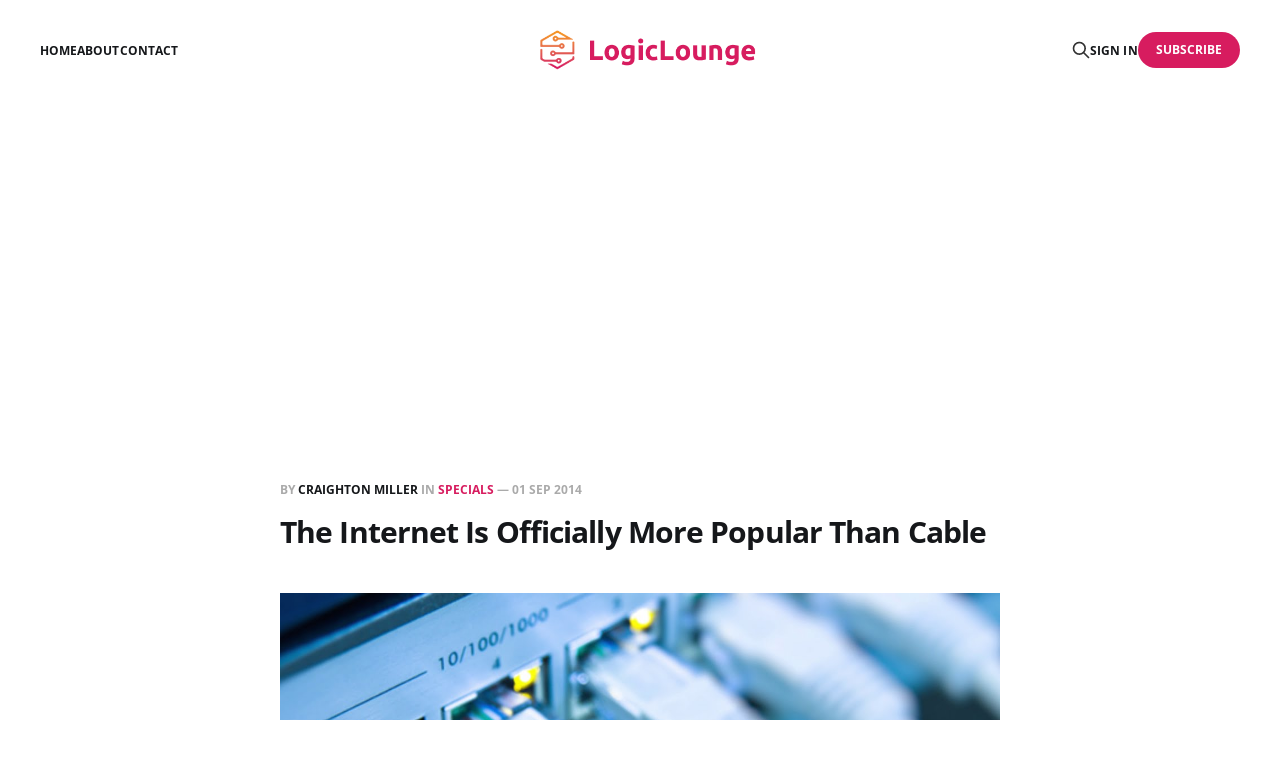

--- FILE ---
content_type: text/html; charset=utf-8
request_url: https://logiclounge.com/internet-officially-popular-cable/
body_size: 5097
content:
<!DOCTYPE html>
<html lang="en">

<head>
    <meta charset="utf-8">
    <meta name="viewport" content="width=device-width, initial-scale=1">
    <title>The Internet Is Officially More Popular Than Cable</title>
    <link rel="stylesheet" href="/assets/built/screen.css?v=8f5344a1e2">

    <link rel="icon" href="https://static.logiclounge.com/content/media/2025/10/logiclounge-icon.png" type="image/png">
    <link rel="canonical" href="https://logiclounge.com/internet-officially-popular-cable/">
    <meta name="referrer" content="no-referrer-when-downgrade">
    
    <meta property="og:site_name" content="LogicLounge">
    <meta property="og:type" content="article">
    <meta property="og:title" content="The Internet Is Officially More Popular Than Cable">
    <meta property="og:description" content="Tech News. Reviews. How To.">
    <meta property="og:url" content="https://logiclounge.com/internet-officially-popular-cable/">
    <meta property="og:image" content="https://static.logiclounge.com/content/images/wordpress/2014/09/the-internet-is-officially-more.jpg">
    <meta property="article:published_time" content="2014-09-01T23:04:07.000Z">
    <meta property="article:modified_time" content="2023-05-17T19:19:25.000Z">
    <meta property="article:tag" content="Specials">
    <meta property="article:tag" content="Tech Link Daily">
    <meta property="article:tag" content="Video">
    
    <meta property="article:publisher" content="https://www.facebook.com/logiclounge">
    <meta name="twitter:card" content="summary_large_image">
    <meta name="twitter:title" content="The Internet Is Officially More Popular Than Cable">
    <meta name="twitter:description" content="Tech News. Reviews. How To.">
    <meta name="twitter:url" content="https://logiclounge.com/internet-officially-popular-cable/">
    <meta name="twitter:image" content="https://static.logiclounge.com/content/images/wordpress/2014/09/the-internet-is-officially-more.jpg">
    <meta name="twitter:label1" content="Written by">
    <meta name="twitter:data1" content="Craighton Miller">
    <meta name="twitter:label2" content="Filed under">
    <meta name="twitter:data2" content="Specials, Tech Link Daily, Video">
    <meta name="twitter:site" content="@logiclounge">
    <meta property="og:image:width" content="1200">
    <meta property="og:image:height" content="675">
    
    <script type="application/ld+json">
{
    "@context": "https://schema.org",
    "@type": "Article",
    "publisher": {
        "@type": "Organization",
        "name": "LogicLounge",
        "url": "https://logiclounge.com/",
        "logo": {
            "@type": "ImageObject",
            "url": "https://static.logiclounge.com/content/media/2025/10/logiclounge-logo.png"
        }
    },
    "author": {
        "@type": "Person",
        "name": "Craighton Miller",
        "image": {
            "@type": "ImageObject",
            "url": "https://www.gravatar.com/avatar/52fcd172f78407ca392747327f3e7ea1?s=250&r=x&d=mp",
            "width": 250,
            "height": 250
        },
        "url": "https://logiclounge.com/author/craighton/",
        "sameAs": []
    },
    "headline": "The Internet Is Officially More Popular Than Cable",
    "url": "https://logiclounge.com/internet-officially-popular-cable/",
    "datePublished": "2014-09-01T23:04:07.000Z",
    "dateModified": "2023-05-17T19:19:25.000Z",
    "image": {
        "@type": "ImageObject",
        "url": "https://static.logiclounge.com/content/images/wordpress/2014/09/the-internet-is-officially-more.jpg",
        "width": 1200,
        "height": 675
    },
    "keywords": "Specials, Tech Link Daily, Video",
    "description": "\n",
    "mainEntityOfPage": "https://logiclounge.com/internet-officially-popular-cable/"
}
    </script>

    <meta name="generator" content="Ghost 6.13">
    <link rel="alternate" type="application/rss+xml" title="LogicLounge" href="https://logiclounge.com/rss/">
    <script defer src="https://cdn.jsdelivr.net/ghost/portal@~2.56/umd/portal.min.js" data-i18n="true" data-ghost="https://logiclounge.com/" data-key="bce047af9098db7452f0568d79" data-api="https://logiclounge.com/ghost/api/content/" data-locale="en" crossorigin="anonymous" type="1a3edddfb76d7b99c7b9ae5d-text/javascript"></script><style id="gh-members-styles">.gh-post-upgrade-cta-content,
.gh-post-upgrade-cta {
    display: flex;
    flex-direction: column;
    align-items: center;
    font-family: -apple-system, BlinkMacSystemFont, 'Segoe UI', Roboto, Oxygen, Ubuntu, Cantarell, 'Open Sans', 'Helvetica Neue', sans-serif;
    text-align: center;
    width: 100%;
    color: #ffffff;
    font-size: 16px;
}

.gh-post-upgrade-cta-content {
    border-radius: 8px;
    padding: 40px 4vw;
}

.gh-post-upgrade-cta h2 {
    color: #ffffff;
    font-size: 28px;
    letter-spacing: -0.2px;
    margin: 0;
    padding: 0;
}

.gh-post-upgrade-cta p {
    margin: 20px 0 0;
    padding: 0;
}

.gh-post-upgrade-cta small {
    font-size: 16px;
    letter-spacing: -0.2px;
}

.gh-post-upgrade-cta a {
    color: #ffffff;
    cursor: pointer;
    font-weight: 500;
    box-shadow: none;
    text-decoration: underline;
}

.gh-post-upgrade-cta a:hover {
    color: #ffffff;
    opacity: 0.8;
    box-shadow: none;
    text-decoration: underline;
}

.gh-post-upgrade-cta a.gh-btn {
    display: block;
    background: #ffffff;
    text-decoration: none;
    margin: 28px 0 0;
    padding: 8px 18px;
    border-radius: 4px;
    font-size: 16px;
    font-weight: 600;
}

.gh-post-upgrade-cta a.gh-btn:hover {
    opacity: 0.92;
}</style>
    <script defer src="https://cdn.jsdelivr.net/ghost/sodo-search@~1.8/umd/sodo-search.min.js" data-key="bce047af9098db7452f0568d79" data-styles="https://cdn.jsdelivr.net/ghost/sodo-search@~1.8/umd/main.css" data-sodo-search="https://logiclounge.com/" data-locale="en" crossorigin="anonymous" type="1a3edddfb76d7b99c7b9ae5d-text/javascript"></script>
    
    <link href="https://logiclounge.com/webmentions/receive/" rel="webmention">
    <script defer src="/public/cards.min.js?v=8f5344a1e2" type="1a3edddfb76d7b99c7b9ae5d-text/javascript"></script>
    <link rel="stylesheet" type="text/css" href="/public/cards.min.css?v=8f5344a1e2">
    <script defer src="/public/comment-counts.min.js?v=8f5344a1e2" data-ghost-comments-counts-api="https://logiclounge.com/members/api/comments/counts/" type="1a3edddfb76d7b99c7b9ae5d-text/javascript"></script>
    <script defer src="/public/member-attribution.min.js?v=8f5344a1e2" type="1a3edddfb76d7b99c7b9ae5d-text/javascript"></script><style>:root {--ghost-accent-color: #d71c5f;}</style>
    <script async src="https://pagead2.googlesyndication.com/pagead/js/adsbygoogle.js?client=ca-pub-5710198195819656" crossorigin="anonymous" type="1a3edddfb76d7b99c7b9ae5d-text/javascript"></script>

<!-- Google tag (gtag.js) -->
<script async src="https://www.googletagmanager.com/gtag/js?id=G-FRSFKSSVZW" type="1a3edddfb76d7b99c7b9ae5d-text/javascript"></script>
<script type="1a3edddfb76d7b99c7b9ae5d-text/javascript">
  window.dataLayer = window.dataLayer || [];
  function gtag(){dataLayer.push(arguments);}
  gtag('js', new Date());

  gtag('config', 'G-FRSFKSSVZW');
</script>
<script defer src="https://imperialanalytica.com/script.js" data-website-id="c832c3c4-783b-45dd-9d2e-813b490c81a3" type="1a3edddfb76d7b99c7b9ae5d-text/javascript"></script>
</head>

<body class="post-template tag-specials tag-tech-link-daily tag-video tag-hash-wordpress is-head-middle-logo">
<div class="gh-site">

    <header id="gh-head" class="gh-head gh-outer">
        <div class="gh-head-inner gh-inner">
            <div class="gh-head-brand">
                <div class="gh-head-brand-wrapper">
                    <a class="gh-head-logo" href="https://logiclounge.com">
                            <img src="https://static.logiclounge.com/content/media/2025/10/logiclounge-logo.png" alt="LogicLounge">
                    </a>
                </div>
                <button class="gh-search gh-icon-btn" aria-label="Search this site" data-ghost-search><svg xmlns="http://www.w3.org/2000/svg" fill="none" viewBox="0 0 24 24" stroke="currentColor" stroke-width="2" width="20" height="20"><path stroke-linecap="round" stroke-linejoin="round" d="M21 21l-6-6m2-5a7 7 0 11-14 0 7 7 0 0114 0z"></path></svg></button>
                <button class="gh-burger" aria-label="Toggle menu"></button>
            </div>

            <nav class="gh-head-menu">
                <ul class="nav">
    <li class="nav-home"><a href="https://logiclounge.com/">Home</a></li>
    <li class="nav-about"><a href="https://logiclounge.com/about/">About</a></li>
    <li class="nav-contact"><a href="https://logiclounge.com/contact/">Contact</a></li>
</ul>

            </nav>

            <div class="gh-head-actions">
                    <button class="gh-search gh-icon-btn" aria-label="Search this site" data-ghost-search><svg xmlns="http://www.w3.org/2000/svg" fill="none" viewBox="0 0 24 24" stroke="currentColor" stroke-width="2" width="20" height="20"><path stroke-linecap="round" stroke-linejoin="round" d="M21 21l-6-6m2-5a7 7 0 11-14 0 7 7 0 0114 0z"></path></svg></button>
                    <div class="gh-head-members">
                                <a class="gh-head-link" href="#/portal/signin" data-portal="signin">Sign in</a>
                                <a class="gh-head-btn gh-btn gh-primary-btn" href="#/portal/signup" data-portal="signup">Subscribe</a>
                    </div>
            </div>
        </div>
    </header>

    <div class="site-content">
        
<main class="site-main">


    <article class="gh-article post tag-specials tag-tech-link-daily tag-video tag-hash-wordpress">

        <header class="gh-article-header gh-canvas">
            <span class="gh-article-meta">
                By <a href="/author/craighton/">Craighton Miller</a>
                    in
                    <a class="gh-article-tag" href="https://logiclounge.com/tag/specials/">Specials</a>
                —
                <time datetime="2014-09-01">01 Sep 2014</time>
            </span>

            <h1 class="gh-article-title">The Internet Is Officially More Popular Than Cable</h1>


                <figure class="gh-article-image kg-width-wide">
        <img
            srcset="https://static.logiclounge.com/content/images/wordpress/2014/09/the-internet-is-officially-more.jpg 400w,
                    https://static.logiclounge.com/content/images/wordpress/2014/09/the-internet-is-officially-more.jpg 720w,
                    https://static.logiclounge.com/content/images/wordpress/2014/09/the-internet-is-officially-more.jpg 960w,
                    https://static.logiclounge.com/content/images/wordpress/2014/09/the-internet-is-officially-more.jpg 1200w,
                    https://static.logiclounge.com/content/images/wordpress/2014/09/the-internet-is-officially-more.jpg 2000w"
            sizes="(max-width: 1200px) 100vw, 1200px"
            src="https://static.logiclounge.com/content/images/wordpress/2014/09/the-internet-is-officially-more.jpg"
            alt="The Internet Is Officially More Popular Than Cable"
        >
    </figure>
        </header>

        <div class="gh-content gh-canvas">
            <!--kg-card-begin: html--><p><iframe loading="lazy" title="The Internet Is Officially More Popular Than Cable" width="696" height="392" src="https://www.youtube.com/embed/YlLNFTQrdBU?feature=oembed" frameborder="0" allow="accelerometer; autoplay; clipboard-write; encrypted-media; gyroscope; picture-in-picture; web-share" allowfullscreen></iframe></p>
<!--kg-card-end: html-->
        </div>

    </article>

    <div class="gh-canvas">
    <div class="navigation">
            <a class="navigation-item navigation-previous" href="/kickstarter-juicies/">
                <span class="navigation-label">Previous</span>
                <h4 class="navigation-title">Kickstarter: Juicies+</h4>
            </a>
            <a class="navigation-item navigation-next" href="/unboxing-lootcrate-august-2014-theme-heroes/">
                <span class="navigation-label">Next</span>
                <h4 class="navigation-title">Unboxing: Lootcrate - August 2014 (Theme: Heroes)</h4>
            </a>
    </div>
</div>
        <div class="gh-comments gh-canvas">
            
        <script defer src="https://cdn.jsdelivr.net/ghost/comments-ui@~1.3/umd/comments-ui.min.js" data-locale="en" data-ghost-comments="https://logiclounge.com/" data-api="https://logiclounge.com/ghost/api/content/" data-admin="https://logiclounge.com/ghost/" data-key="bce047af9098db7452f0568d79" data-title="null" data-count="true" data-post-id="68fb0710670a66817ebd52d0" data-color-scheme="auto" data-avatar-saturation="60" data-accent-color="#d71c5f" data-comments-enabled="all" data-publication="LogicLounge" crossorigin="anonymous" type="1a3edddfb76d7b99c7b9ae5d-text/javascript"></script>
    
        </div>


        <div class="related-wrapper gh-outer">
        <section class="related-posts gh-inner">
            <h3 class="related-title">
                <span class="text">You might also like...</span>
            </h3>
            <div class="post-feed">
                    <article class="post tag-mobile tag-video u-shadow">
<a class="post-link" href="/samsung-galaxy-s21-unboxing/">
        <figure class="post-media">
            <div class="u-placeholder same-height rectangle">
                <img
                    class="post-image u-object-fit"
                    srcset="https://static.logiclounge.com/content/media/2023/06/anh-nhat-yqcloMb3Abw-unsplash.jpg 400w,
                            https://static.logiclounge.com/content/media/2023/06/anh-nhat-yqcloMb3Abw-unsplash.jpg 750w,
                            https://static.logiclounge.com/content/media/2023/06/anh-nhat-yqcloMb3Abw-unsplash.jpg 960w,
                            https://static.logiclounge.com/content/media/2023/06/anh-nhat-yqcloMb3Abw-unsplash.jpg 1140w,
                            https://static.logiclounge.com/content/media/2023/06/anh-nhat-yqcloMb3Abw-unsplash.jpg 1920w"
                    sizes="600px"
                    src="https://static.logiclounge.com/content/media/2023/06/anh-nhat-yqcloMb3Abw-unsplash.jpg"
                    alt="Samsung Galaxy S21 Unboxing"
                    loading="lazy"
                >
            </div>
        </figure>

    <div class="post-wrapper">
        <header class="post-header">
                <span class="post-tag">Mobile</span>

            <h2 class="post-title">
                Samsung Galaxy S21 Unboxing
            </h2>
        </header>

            <div class="post-excerpt">
                Samsung&#39;s launch of the S21 is on the horizon and
            </div>
    </div>

    <footer class="post-footer">
        <span class="post-more">Read More</span>

        <div class="post-author">
                    <span class="post-author-link">
                        <img class="post-author-image" src="https://www.gravatar.com/avatar/52fcd172f78407ca392747327f3e7ea1?s&#x3D;250&amp;r&#x3D;x&amp;d&#x3D;mp" alt="Craighton Miller" loading="lazy">
                    </span>
        </div>
    </footer>
</a>
</article>                    <article class="post tag-hardware tag-video u-shadow">
<a class="post-link" href="/airpods-max-unboxing/">
        <figure class="post-media">
            <div class="u-placeholder same-height rectangle">
                <img
                    class="post-image u-object-fit"
                    srcset="https://static.logiclounge.com/content/media/2023/06/super-snapper-cI6rs8vKa-M-unsplash.jpg 400w,
                            https://static.logiclounge.com/content/media/2023/06/super-snapper-cI6rs8vKa-M-unsplash.jpg 750w,
                            https://static.logiclounge.com/content/media/2023/06/super-snapper-cI6rs8vKa-M-unsplash.jpg 960w,
                            https://static.logiclounge.com/content/media/2023/06/super-snapper-cI6rs8vKa-M-unsplash.jpg 1140w,
                            https://static.logiclounge.com/content/media/2023/06/super-snapper-cI6rs8vKa-M-unsplash.jpg 1920w"
                    sizes="600px"
                    src="https://static.logiclounge.com/content/media/2023/06/super-snapper-cI6rs8vKa-M-unsplash.jpg"
                    alt="AirPods Max - Unboxing"
                    loading="lazy"
                >
            </div>
        </figure>

    <div class="post-wrapper">
        <header class="post-header">
                <span class="post-tag">Hardware</span>

            <h2 class="post-title">
                AirPods Max - Unboxing
            </h2>
        </header>

            <div class="post-excerpt">
                After a late delivery from FedEx I finally have my AirPods Max
            </div>
    </div>

    <footer class="post-footer">
        <span class="post-more">Read More</span>

        <div class="post-author">
                    <span class="post-author-link">
                        <img class="post-author-image" src="https://www.gravatar.com/avatar/52fcd172f78407ca392747327f3e7ea1?s&#x3D;250&amp;r&#x3D;x&amp;d&#x3D;mp" alt="Craighton Miller" loading="lazy">
                    </span>
        </div>
    </footer>
</a>
</article>                    <article class="post tag-hardware tag-video u-shadow">
<a class="post-link" href="/549-apple-airpods-max-what-were-they-thinking/">
        <figure class="post-media">
            <div class="u-placeholder same-height rectangle">
                <img
                    class="post-image u-object-fit"
                    srcset="https://static.logiclounge.com/content/media/2023/06/simon-hrozian-uNC9-RgzjTA-unsplash.jpg 400w,
                            https://static.logiclounge.com/content/media/2023/06/simon-hrozian-uNC9-RgzjTA-unsplash.jpg 750w,
                            https://static.logiclounge.com/content/media/2023/06/simon-hrozian-uNC9-RgzjTA-unsplash.jpg 960w,
                            https://static.logiclounge.com/content/media/2023/06/simon-hrozian-uNC9-RgzjTA-unsplash.jpg 1140w,
                            https://static.logiclounge.com/content/media/2023/06/simon-hrozian-uNC9-RgzjTA-unsplash.jpg 1920w"
                    sizes="600px"
                    src="https://static.logiclounge.com/content/media/2023/06/simon-hrozian-uNC9-RgzjTA-unsplash.jpg"
                    alt="$549 Apple AirPods Max... What Were They Thinking?"
                    loading="lazy"
                >
            </div>
        </figure>

    <div class="post-wrapper">
        <header class="post-header">
                <span class="post-tag">Hardware</span>

            <h2 class="post-title">
                $549 Apple AirPods Max... What Were They Thinking?
            </h2>
        </header>

            <div class="post-excerpt">
                Apple has gone full premium for their new active noise canceling headphones.
            </div>
    </div>

    <footer class="post-footer">
        <span class="post-more">Read More</span>

        <div class="post-author">
                    <span class="post-author-link">
                        <img class="post-author-image" src="https://www.gravatar.com/avatar/52fcd172f78407ca392747327f3e7ea1?s&#x3D;250&amp;r&#x3D;x&amp;d&#x3D;mp" alt="Craighton Miller" loading="lazy">
                    </span>
        </div>
    </footer>
</a>
</article>                    <article class="post tag-opinion tag-video u-shadow">
<a class="post-link" href="/change-my-view-pixel-is-the-best-android-phone/">
        <figure class="post-media">
            <div class="u-placeholder same-height rectangle">
                <img
                    class="post-image u-object-fit"
                    srcset="https://static.logiclounge.com/content/media/2023/06/sebastian-bednarek-BBuxnOkl2Uk-unsplash.jpg 400w,
                            https://static.logiclounge.com/content/media/2023/06/sebastian-bednarek-BBuxnOkl2Uk-unsplash.jpg 750w,
                            https://static.logiclounge.com/content/media/2023/06/sebastian-bednarek-BBuxnOkl2Uk-unsplash.jpg 960w,
                            https://static.logiclounge.com/content/media/2023/06/sebastian-bednarek-BBuxnOkl2Uk-unsplash.jpg 1140w,
                            https://static.logiclounge.com/content/media/2023/06/sebastian-bednarek-BBuxnOkl2Uk-unsplash.jpg 1920w"
                    sizes="600px"
                    src="https://static.logiclounge.com/content/media/2023/06/sebastian-bednarek-BBuxnOkl2Uk-unsplash.jpg"
                    alt="Change My View: Pixel is the best Android phone"
                    loading="lazy"
                >
            </div>
        </figure>

    <div class="post-wrapper">
        <header class="post-header">
                <span class="post-tag">Opinion</span>

            <h2 class="post-title">
                Change My View: Pixel is the best Android phone
            </h2>
        </header>

            <div class="post-excerpt">
                With so many third party makers of Android phones out there, I
            </div>
    </div>

    <footer class="post-footer">
        <span class="post-more">Read More</span>

        <div class="post-author">
                    <span class="post-author-link">
                        <img class="post-author-image" src="https://www.gravatar.com/avatar/52fcd172f78407ca392747327f3e7ea1?s&#x3D;250&amp;r&#x3D;x&amp;d&#x3D;mp" alt="Craighton Miller" loading="lazy">
                    </span>
        </div>
    </footer>
</a>
</article>            </div>
        </section>
</div>
</main>
    </div>

    <footer class="gh-foot gh-outer">
        <div class="gh-foot-inner gh-inner">
            <div class="gh-copyright">
                LogicLounge © 2026
            </div>
                <nav class="gh-foot-menu">
                    <ul class="nav">
    <li class="nav-sign-up"><a href="#/portal/">Sign up</a></li>
</ul>

                </nav>
            <div class="gh-powered-by">
                <a href="https://ghost.org/" target="_blank" rel="noopener">Powered by Ghost</a>
            </div>
        </div>
    </footer>

</div>

    <div class="pswp" tabindex="-1" role="dialog" aria-hidden="true">
    <div class="pswp__bg"></div>

    <div class="pswp__scroll-wrap">
        <div class="pswp__container">
            <div class="pswp__item"></div>
            <div class="pswp__item"></div>
            <div class="pswp__item"></div>
        </div>

        <div class="pswp__ui pswp__ui--hidden">
            <div class="pswp__top-bar">
                <div class="pswp__counter"></div>

                <button class="pswp__button pswp__button--close" title="Close (Esc)"></button>
                <button class="pswp__button pswp__button--share" title="Share"></button>
                <button class="pswp__button pswp__button--fs" title="Toggle fullscreen"></button>
                <button class="pswp__button pswp__button--zoom" title="Zoom in/out"></button>

                <div class="pswp__preloader">
                    <div class="pswp__preloader__icn">
                        <div class="pswp__preloader__cut">
                            <div class="pswp__preloader__donut"></div>
                        </div>
                    </div>
                </div>
            </div>

            <div class="pswp__share-modal pswp__share-modal--hidden pswp__single-tap">
                <div class="pswp__share-tooltip"></div>
            </div>

            <button class="pswp__button pswp__button--arrow--left" title="Previous (arrow left)"></button>
            <button class="pswp__button pswp__button--arrow--right" title="Next (arrow right)"></button>

            <div class="pswp__caption">
                <div class="pswp__caption__center"></div>
            </div>
        </div>
    </div>
</div>
<script src="/assets/built/main.min.js?v=8f5344a1e2" type="1a3edddfb76d7b99c7b9ae5d-text/javascript"></script>



<script src="/cdn-cgi/scripts/7d0fa10a/cloudflare-static/rocket-loader.min.js" data-cf-settings="1a3edddfb76d7b99c7b9ae5d-|49" defer></script><script defer src="https://static.cloudflareinsights.com/beacon.min.js/vcd15cbe7772f49c399c6a5babf22c1241717689176015" integrity="sha512-ZpsOmlRQV6y907TI0dKBHq9Md29nnaEIPlkf84rnaERnq6zvWvPUqr2ft8M1aS28oN72PdrCzSjY4U6VaAw1EQ==" data-cf-beacon='{"version":"2024.11.0","token":"bfe1467a57534da79956a4075bd3ff69","r":1,"server_timing":{"name":{"cfCacheStatus":true,"cfEdge":true,"cfExtPri":true,"cfL4":true,"cfOrigin":true,"cfSpeedBrain":true},"location_startswith":null}}' crossorigin="anonymous"></script>
</body>
</html>

--- FILE ---
content_type: text/html; charset=utf-8
request_url: https://www.google.com/recaptcha/api2/aframe
body_size: 266
content:
<!DOCTYPE HTML><html><head><meta http-equiv="content-type" content="text/html; charset=UTF-8"></head><body><script nonce="IESfr2s1X_mCQFVpGO1kag">/** Anti-fraud and anti-abuse applications only. See google.com/recaptcha */ try{var clients={'sodar':'https://pagead2.googlesyndication.com/pagead/sodar?'};window.addEventListener("message",function(a){try{if(a.source===window.parent){var b=JSON.parse(a.data);var c=clients[b['id']];if(c){var d=document.createElement('img');d.src=c+b['params']+'&rc='+(localStorage.getItem("rc::a")?sessionStorage.getItem("rc::b"):"");window.document.body.appendChild(d);sessionStorage.setItem("rc::e",parseInt(sessionStorage.getItem("rc::e")||0)+1);localStorage.setItem("rc::h",'1768788772388');}}}catch(b){}});window.parent.postMessage("_grecaptcha_ready", "*");}catch(b){}</script></body></html>